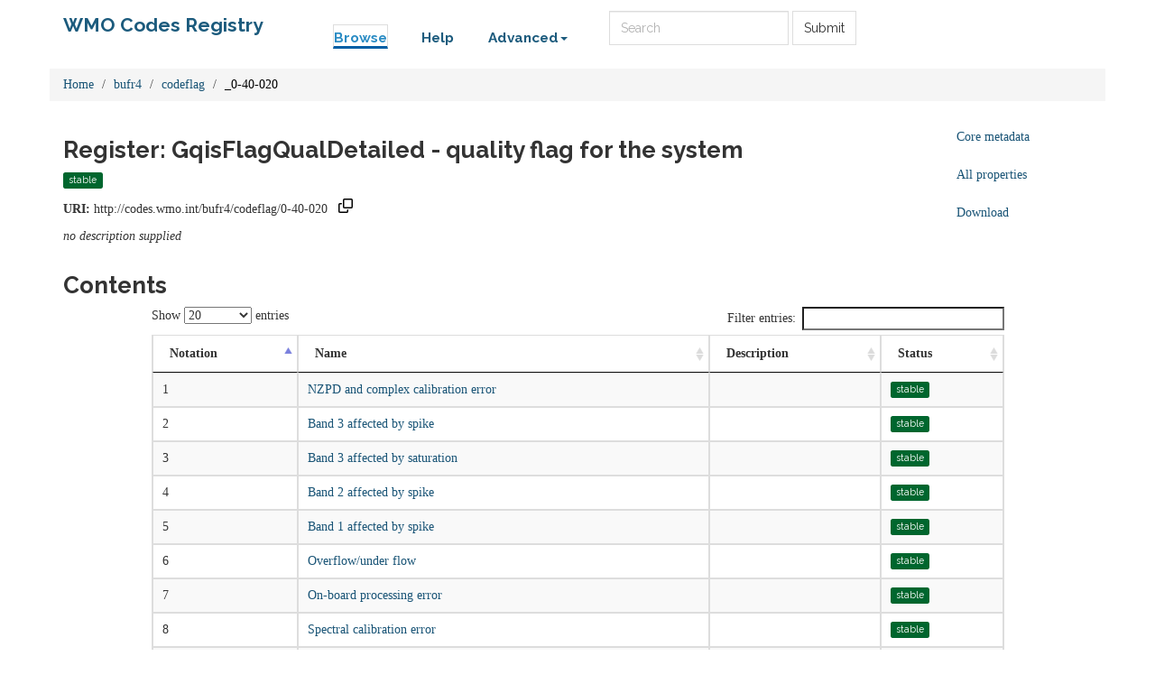

--- FILE ---
content_type: text/html;charset=utf-8
request_url: https://codes.wmo.int/bufr4/codeflag/_0-40-020
body_size: 28911
content:



    

<!DOCTYPE html>
<html lang="en">
  <head>
    <!-- Google tag (gtag.js) -->
    <script async src="https://www.googletagmanager.com/gtag/js?id=G-70PCS6Q3VQ"></script>
    <script>
      window.dataLayer = window.dataLayer || [];
      function gtag(){dataLayer.push(arguments);}
      gtag('js', new Date());

      gtag('config', 'G-70PCS6Q3VQ');
    </script>
    <meta http-equiv="Content-Type" content="text/html; charset=utf-8">
    <meta http-equiv="X-UA-Compatible" content="IE=edge">
    <meta name="viewport" content="width=device-width, initial-scale=1.0">

    <link rel="apple-touch-icon" sizes="180x180" href="/ui/assets/images/favicon/apple-touch-icon.png">
    <link rel="icon" type="image/png" sizes="32x32" href="/ui/assets/images/favicon/favicon-32x32.png">
    <link rel="icon" type="image/png" sizes="16x16" href="/ui/assets/images/favicon/favicon-16x16.png">
    <link rel="manifest" href="/ui/assets/images/favicon/manifest.json">
    <link rel="mask-icon" href="/ui/assets/images/favicon/safari-pinned-tab.svg" color="#5bbad5">
    <link rel="shortcut icon" href="/ui/assets/images/favicon/favicon.ico">
    <meta name="msapplication-config" content="/ui/assets/images/favicon/browserconfig.xml">
    <meta name="theme-color" content="#ffffff">

    <!-- HTML5 Shim and Respond.js IE8 support of HTML5 elements and media queries -->
    <!-- WARNING: Respond.js doesn't work if you view the page via file:// -->
    <!--[if lt IE 9]>
      <script src="https://oss.maxcdn.com/libs/html5shiv/3.7.0/html5shiv.js"></script>
      <script src="https://oss.maxcdn.com/libs/respond.js/1.3.0/respond.min.js"></script>
    <![endif]-->

    <title>  WMO Codes Registry  : bufr4/codeflag/_0-40-020 </title>

    <link href="/ui/assets/css/reg-style.css" rel="stylesheet" />

    <link href="/ui/assets/css/plugins/dataTables/dataTables.bootstrap.css" rel="stylesheet" />
    <link href="/ui/assets/font-awesome/css/font-awesome.css" rel="stylesheet" />

    <link type="text/css" rel="stylesheet" href="/ui/assets/css/ui.css" />
    <link type="text/css" rel="stylesheet" href="/ui/assets/css/jquery.dataTables.min.css" />
    <link href="/ui/assets/css/bootstrap-editable.css" rel="stylesheet"/>
    <link rel="stylesheet" type="text/css" href="/ui/assets/css/copy-to-clipboard.css" />
    <link rel="stylesheet" type="text/css" href="/ui/assets/css/joint.min.css" />

    
    
    <script src="/ui/assets/js/jquery-3.6.0.min.js"></script>
    <script src="/ui/assets/js/jquery.form.js"></script>
    <script src="/ui/assets/js/copy-to-clipboard.js"></script>

    <!-- Force all keyboard tabbed elements to have this outline style. -->
    <style>
      *:focus-visible {
        outline: orangered dotted 2px !important;
      }
    </style>

  </head>

  <body onload="onLoadInitialisation();">
  <span style="visibility:hidden; display:none;" id="copyButtonMode1"><svg height="16" width="16" viewBox="0 0 16 16" class="copy2clip">
    <path fill-rule="evenodd" d="M0 6.75C0 5.784.784 5 1.75 5h1.5a.75.75 0 010 1.5h-1.5a.25.25 0 00-.25.25v7.5c0 .138.112.25.25.25h7.5a.25.25 0 00.25-.25v-1.5a.75.75 0 011.5 0v1.5A1.75 1.75 0 019.25 16h-7.5A1.75 1.75 0 010 14.25v-7.5z"></path>
    <path fill-rule="evenodd" d="M5 1.75C5 .784 5.784 0 6.75 0h7.5C15.216 0 16 .784 16 1.75v7.5A1.75 1.75 0 0114.25 11h-7.5A1.75 1.75 0 015 9.25v-7.5zm1.75-.25a.25.25 0 00-.25.25v7.5c0 .138.112.25.25.25h7.5a.25.25 0 00.25-.25v-7.5a.25.25 0 00-.25-.25h-7.5z"></path>
  </svg></span>

  <span style="visibility:hidden; display:none;" id="copyButtonMode2"><svg height="16" width="16" viewBox="0 0 16 16" class="copy2clip">
    <path fill-rule="evenodd" d="M13.78 4.22a.75.75 0 010 1.06l-7.25 7.25a.75.75 0 01-1.06 0L2.22 9.28a.75.75 0 011.06-1.06L6 10.94l6.72-6.72a.75.75 0 011.06 0z"></path>
  </svg></span>    

        
                                        

                                  
        
        
                                                  
              
        

<nav class='navbar o-navbar-reg navbar-static-top'>
    <div class='container'>
        <div class='row'>
            <div class='col-sm-3'>
                <!-- Brand and toggle get grouped for better mobile display -->
                <div class='navbar-header'>
                    <button class='navbar-toggle collapsed' data-target='#navbar-ea-menu' data-toggle='collapse' type='button'>
                        <span class='sr-only'>Toggle navigation</span>
                        <span class='icon-bar'></span>
                        <span class='icon-bar'></span>
                        <span class='icon-bar'></span>
                    </button>
                    <a class="navbar-brand" href="/">WMO Codes Registry</a>
                </div>
            </div>

            <div class="col-sm-9">
                <div class='collapse navbar-collapse' id='navbar-ea-menu'>
                    <ul class='nav navbar-nav navbar-left'>
                        <li class="active"><a href="/?_browse=true">Browse</a></li>
                        <li ><a href="/ui/help">Help</a></li>
                                                
<li class="dropdown">
    <a href="#" class="dropdown-toggle" data-toggle="dropdown">Advanced<b class="caret"></b></a>
    <ul class="dropdown-menu">
                    <li><a href="https://codes.wmo.int/ui/login?return=/bufr4/codeflag/_0-40-020">Login</a></li>
        
        
       <li role="separator" class="divider"></li>
                                 <li><a href="/bufr4/codeflag/_0-40-020?showStatus=accepted">Show all entries</a></li>
                           <li><a href="/ui/actions/check-page">Check URI</a></li>
       <li><a href="/ui/sparql-form">SPARQL</a></li>

           </ul>
</li>
                    </ul>

                  <form action="/ui/text-search" method="get" class="navbar-form navbar-left" role="search">
                    <label for="txtSearch" class="sr-only" style="color: white">Search</label>
                    <input id="txtSearch" type="search" class="form-control search-query" placeholder="Search"  name="query">
                    <button type="submit" class="btn btn-default">Submit</button>
                  </form>

                    
                                    </div>
            </div>
        </div>
    </div>

</nav>

    <div class='container' id="main">
        
                                         



<div class="row">
  <div class="col">
        <ol class="breadcrumb">
      <li><a href="/">Home</a></li>
                        <li><a href="/bufr4">bufr4</a></li>
                                <li><a href="/bufr4/codeflag">codeflag</a></li>
                                <li class="active">_0-40-020</li>
                  </ol>
  </div>
</div>

<div class="row">
  <div id="description" class="col-md-10">
    <h2>Register: GqisFlagQualDetailed - quality flag for the system  </h2>
    <div class="col" style="margin: 0 10px 10px 0">
        <span class="label label-success">stable</span>
    </div>
    <p><strong>URI:</strong> <span title="http://codes.wmo.int/bufr4/codeflag/0-40-020" id="forItemURI">http://codes.wmo.int/bufr4/codeflag/0-40-020</span> &nbsp;&nbsp;<a href="#" onkeydown="copyToClipboardKeydown(event, 'forItemURI', 'copyButtonID_forItemURI')" onfocus="copyToClipboardFocus('copyButtonID_forItemURI')" onblur="copyToClipboardBlur('copyButtonID_forItemURI')"><span title="Copy URI to clipboard" id="copyButtonID_forItemURI" onclick="copyToClipboard('forItemURI', 'copyButtonID_forItemURI')">&nbsp;</span></a></p>
    <p>   <em>no description supplied</em> </p>
  </div>
  <div id="metadata-pane" class="col-md-5 hide">
    <div class="tab-content" id="metadata-content">
      <div class="tab-pane" id="detailsTab">
        <h3 class="text-center">Core metadata</h3>
        <table class="table table-condensed">
            <tr><td class="align-right span2"><strong>is a</strong></td><td>                        <a href="http://www.w3.org/2004/02/skos/core#Collection" title="http://www.w3.org/2004/02/skos/core#Collection">Collection</a>
              |                         <a href="http://purl.org/linked-data/registry#Register" title="http://purl.org/linked-data/registry#Register">Register</a>
              |                         <a href="http://www.w3.org/ns/ldp#Container" title="http://www.w3.org/ns/ldp#Container">Container</a>
              </td></tr>                        <tr><td class="align-right span2"><strong>owned by</strong></td><td>                        <a href="/system/organization/wmo" title="http://codes.wmo.int/system/organization/wmo">wmo</a>
              </td></tr>                                                            <tr><td class="align-right span2"><strong>submitted by</strong></td><td>marqh (admin)</td></tr>                                            </table>
      </div>
      <div class="tab-pane" id="downloadsTab">
        <h3 class="text-center">Download formats available</h3>
<table class="table table-condensed">
  <tbody>

        <tr>
            <td>RDF ttl</td>
              <td>
          <a href="/bufr4/codeflag/0-40-020?_format=ttl&status=valid">plain</a>
        </td>
            <td>
        <a href="/bufr4/codeflag/0-40-020?_format=ttl&_view=with_metadata&status=valid">with metadata</a>
      </td>
        </tr>
    <tr>
            <td>RDF/XML</td>
              <td>
          <a href="/bufr4/codeflag/0-40-020?_format=rdf&status=valid">plain</a>
        </td>
            <td>
        <a href="/bufr4/codeflag/0-40-020?_format=rdf&_view=with_metadata&status=valid">with metadata</a>
      </td>
        </tr>
    <tr>
            <td>JSON-LD</td>
              <td>
          <a href="/bufr4/codeflag/0-40-020?_format=jsonld&status=valid">plain</a>
        </td>
            <td>
        <a href="/bufr4/codeflag/0-40-020?_format=jsonld&_view=with_metadata&status=valid">with metadata</a>
      </td>
        </tr>
    <tr>
            <td>CSV</td>
              <td>
          <a href="/bufr4/codeflag/0-40-020?_format=csv&status=valid">plain</a>
        </td>
            <td>
        <a href="/bufr4/codeflag/0-40-020?_format=csv&_view=with_metadata&status=valid">with metadata</a>
      </td>
        </tr>
          <tr>
        <td>ROR</td><td><a href="/bufr4/codeflag/0-40-020?_format=ror&status=valid">plain</a></td><td></td>
      </tr>
            <tr>
      <td>Export all</td>
      <td>
                <a href="/bufr4/codeflag/0-40-020?export">export</a>
      </td>
      <td></td>
    </tr>
      </tbody>
</table>      </div>
              <div class="tab-pane" id="propertiesTab">
          <h3 class="text-center">All properties of the register</h3>
            <table class="table table-striped table-condensed">
    <tbody>
              <tr>
          <td class="text-right span2"> <strong title="http://www.w3.org/2000/01/rdf-schema#label">label</strong> </td>
          <td>
                                                                                GqisFlagQualDetailed - quality flag for the system
                                                                                    <br />
                      </td>
        </tr>
              <tr>
          <td class="text-right span2"> <strong title="http://purl.org/linked-data/registry#manager">manager</strong> </td>
          <td>
                                                                                          <a href="/system/organization/www-dm" title="http://codes.wmo.int/system/organization/www-dm">www dm</a>
                                                                                            <br />
                      </td>
        </tr>
              <tr>
          <td class="text-right span2"> <strong title="http://www.w3.org/2004/02/skos/core#member">member</strong> </td>
          <td>
                                                                                          <a href="/bufr4/codeflag/0-40-020/8" title="http://codes.wmo.int/bufr4/codeflag/0-40-020/8">Spectral calibration error</a>
                                                |                                                                                              <a href="/bufr4/codeflag/0-40-020/2" title="http://codes.wmo.int/bufr4/codeflag/0-40-020/2">Band 3 affected by spike</a>
                                                |                                                                                              <a href="/bufr4/codeflag/0-40-020/11" title="http://codes.wmo.int/bufr4/codeflag/0-40-020/11">Missing IIS data</a>
                                                |                                                                                              <a href="/bufr4/codeflag/0-40-020/7" title="http://codes.wmo.int/bufr4/codeflag/0-40-020/7">On-board processing error</a>
                                                |                                                                                              <a href="/bufr4/codeflag/0-40-020/1" title="http://codes.wmo.int/bufr4/codeflag/0-40-020/1">NZPD and complex calibration error</a>
                                                |                                                                                              <a href="/bufr4/codeflag/0-40-020/10" title="http://codes.wmo.int/bufr4/codeflag/0-40-020/10">Missing AVHRR data</a>
                                                |                                                                                              <a href="/bufr4/codeflag/0-40-020/6" title="http://codes.wmo.int/bufr4/codeflag/0-40-020/6">Overflow/under flow</a>
                                                |                                                                                              <a href="/bufr4/codeflag/0-40-020/15" title="http://codes.wmo.int/bufr4/codeflag/0-40-020/15">Inter-calibration error IASI/AVHRR</a>
                                                |                                                                                              <a href="/bufr4/codeflag/0-40-020/5" title="http://codes.wmo.int/bufr4/codeflag/0-40-020/5">Band 1 affected by spike</a>
                                                |                                                                                              <a href="/bufr4/codeflag/0-40-020/16" title="http://codes.wmo.int/bufr4/codeflag/0-40-020/16">Spare</a>
                                                |                                                                                              <a href="/bufr4/codeflag/0-40-020/14" title="http://codes.wmo.int/bufr4/codeflag/0-40-020/14">On-ground processing error</a>
                                                |                                                                                              <a href="/bufr4/codeflag/0-40-020/9" title="http://codes.wmo.int/bufr4/codeflag/0-40-020/9">Radiometric calibration error</a>
                                                |                                                                                              <a href="/bufr4/codeflag/0-40-020/4" title="http://codes.wmo.int/bufr4/codeflag/0-40-020/4">Band 2 affected by spike</a>
                                                |                                                                                              <a href="/bufr4/codeflag/0-40-020/13" title="http://codes.wmo.int/bufr4/codeflag/0-40-020/13">GqisFlagQual summary flag for all bands</a>
                                                |                                                                                              <a href="/bufr4/codeflag/0-40-020/3" title="http://codes.wmo.int/bufr4/codeflag/0-40-020/3">Band 3 affected by saturation</a>
                                                |                                                                                              <a href="/bufr4/codeflag/0-40-020/12" title="http://codes.wmo.int/bufr4/codeflag/0-40-020/12">Missing sounder data</a>
                                                                                            <br />
                      </td>
        </tr>
              <tr>
          <td class="text-right span2"> <strong title="http://www.w3.org/ns/ldp#membershipPredicate">membership predicate</strong> </td>
          <td>
                                                                                          <a href="http://www.w3.org/2004/02/skos/core#member" title="http://www.w3.org/2004/02/skos/core#member">member</a>
                                                                                            <br />
                      </td>
        </tr>
              <tr>
          <td class="text-right span2"> <strong title="http://purl.org/dc/terms/modified">modified</strong> </td>
          <td>
                                                                                          3 Sep 2014 09:56:37.829
                                                                                            <br />
                      </td>
        </tr>
              <tr>
          <td class="text-right span2"> <strong title="http://purl.org/linked-data/registry#owner">owner</strong> </td>
          <td>
                                                                                          <a href="/system/organization/wmo" title="http://codes.wmo.int/system/organization/wmo">wmo</a>
                                                                                            <br />
                      </td>
        </tr>
              <tr>
          <td class="text-right span2"> <strong title="http://purl.org/dc/terms/publisher">publisher</strong> </td>
          <td>
                                                                                          <a href="/system/organization/wmo" title="http://codes.wmo.int/system/organization/wmo">wmo</a>
                                                                                            <br />
                      </td>
        </tr>
              <tr>
          <td class="text-right span2"> <strong title="http://www.w3.org/1999/02/22-rdf-syntax-ns#type">type</strong> </td>
          <td>
                                                                                          <a href="http://www.w3.org/2004/02/skos/core#Collection" title="http://www.w3.org/2004/02/skos/core#Collection">Collection</a>
                                                |                                                                                              <a href="http://purl.org/linked-data/registry#Register" title="http://purl.org/linked-data/registry#Register">Register</a>
                                                |                                                                                              <a href="http://www.w3.org/ns/ldp#Container" title="http://www.w3.org/ns/ldp#Container">Container</a>
                                                                                            <br />
                      </td>
        </tr>
              <tr>
          <td class="text-right span2"> <strong title="http://www.w3.org/2002/07/owl#versionInfo">version info</strong> </td>
          <td>
                                                                                1
                                                                                    <br />
                      </td>
        </tr>
          </tbody>
  </table>
        </div>
                              <div class="tab-pane active" id="collapse-tab">
        <span class="small">Select tab to expand</span>
      </div>
    </div>
  </div>
  <div class="col-md-2">
    <ul class="nav nav-pills nav-stacked action-tab" id="pillstack">
        <li><a href="#detailsTab">Core metadata</a></li>
                  <li><a href="#propertiesTab">All properties</a></li>
                <li><a href="#downloadsTab">Download</a></li>
                                <li id="close-pillstack" class="hide"><a href="#collapse-tab" data-toggle="tab"><span class="glyphicon glyphicon-remove-circle"></span></a></li>
    </ul>
  </div>
</div>

    
            <h2>Contents</h2>
      
  <div class="row">
  	<div class="col-md-10 col-md-offset-1">

      
      
                                                                                                                                                                                                                                                                                                                                                                                                                                                                                                                                                  
            

  	  <table class="table table-striped table-bordered  datatable ">
  	  	<thead>
  	      <tr>
            <th>Notation</th>
  	      	<th>Name</th>
  	      	<th>Description</th>
  	      	<th>Status</th>
  	      </tr>
  	  	</thead>

  	  	<tbody>
                            <tr>
          	              <td>1</td>
          	<td>
                            <a href="/bufr4/codeflag/0-40-020/_1" title="http://codes.wmo.int/bufr4/codeflag/0-40-020/_1">NZPD and complex calibration error</a>
            </td>
              <td>      
</td>
            <td>  <span class="label label-success">stable</span>
</td>
          </tr>
                                      <tr>
          	              <td>2</td>
          	<td>
                            <a href="/bufr4/codeflag/0-40-020/_2" title="http://codes.wmo.int/bufr4/codeflag/0-40-020/_2">Band 3 affected by spike</a>
            </td>
              <td>      
</td>
            <td>  <span class="label label-success">stable</span>
</td>
          </tr>
                                      <tr>
          	              <td>3</td>
          	<td>
                            <a href="/bufr4/codeflag/0-40-020/_3" title="http://codes.wmo.int/bufr4/codeflag/0-40-020/_3">Band 3 affected by saturation</a>
            </td>
              <td>      
</td>
            <td>  <span class="label label-success">stable</span>
</td>
          </tr>
                                      <tr>
          	              <td>4</td>
          	<td>
                            <a href="/bufr4/codeflag/0-40-020/_4" title="http://codes.wmo.int/bufr4/codeflag/0-40-020/_4">Band 2 affected by spike</a>
            </td>
              <td>      
</td>
            <td>  <span class="label label-success">stable</span>
</td>
          </tr>
                                      <tr>
          	              <td>5</td>
          	<td>
                            <a href="/bufr4/codeflag/0-40-020/_5" title="http://codes.wmo.int/bufr4/codeflag/0-40-020/_5">Band 1 affected by spike</a>
            </td>
              <td>      
</td>
            <td>  <span class="label label-success">stable</span>
</td>
          </tr>
                                      <tr>
          	              <td>6</td>
          	<td>
                            <a href="/bufr4/codeflag/0-40-020/_6" title="http://codes.wmo.int/bufr4/codeflag/0-40-020/_6">Overflow/under flow</a>
            </td>
              <td>      
</td>
            <td>  <span class="label label-success">stable</span>
</td>
          </tr>
                                      <tr>
          	              <td>7</td>
          	<td>
                            <a href="/bufr4/codeflag/0-40-020/_7" title="http://codes.wmo.int/bufr4/codeflag/0-40-020/_7">On-board processing error</a>
            </td>
              <td>      
</td>
            <td>  <span class="label label-success">stable</span>
</td>
          </tr>
                                      <tr>
          	              <td>8</td>
          	<td>
                            <a href="/bufr4/codeflag/0-40-020/_8" title="http://codes.wmo.int/bufr4/codeflag/0-40-020/_8">Spectral calibration error</a>
            </td>
              <td>      
</td>
            <td>  <span class="label label-success">stable</span>
</td>
          </tr>
                                      <tr>
          	              <td>9</td>
          	<td>
                            <a href="/bufr4/codeflag/0-40-020/_9" title="http://codes.wmo.int/bufr4/codeflag/0-40-020/_9">Radiometric calibration error</a>
            </td>
              <td>      
</td>
            <td>  <span class="label label-success">stable</span>
</td>
          </tr>
                                      <tr>
          	              <td>10</td>
          	<td>
                            <a href="/bufr4/codeflag/0-40-020/_10" title="http://codes.wmo.int/bufr4/codeflag/0-40-020/_10">Missing AVHRR data</a>
            </td>
              <td>      
</td>
            <td>  <span class="label label-success">stable</span>
</td>
          </tr>
                                      <tr>
          	              <td>11</td>
          	<td>
                            <a href="/bufr4/codeflag/0-40-020/_11" title="http://codes.wmo.int/bufr4/codeflag/0-40-020/_11">Missing IIS data</a>
            </td>
              <td>      
</td>
            <td>  <span class="label label-success">stable</span>
</td>
          </tr>
                                      <tr>
          	              <td>12</td>
          	<td>
                            <a href="/bufr4/codeflag/0-40-020/_12" title="http://codes.wmo.int/bufr4/codeflag/0-40-020/_12">Missing sounder data</a>
            </td>
              <td>      
</td>
            <td>  <span class="label label-success">stable</span>
</td>
          </tr>
                                      <tr>
          	              <td>13</td>
          	<td>
                            <a href="/bufr4/codeflag/0-40-020/_13" title="http://codes.wmo.int/bufr4/codeflag/0-40-020/_13">GqisFlagQual summary flag for all bands</a>
            </td>
              <td>      
</td>
            <td>  <span class="label label-success">stable</span>
</td>
          </tr>
                                      <tr>
          	              <td>14</td>
          	<td>
                            <a href="/bufr4/codeflag/0-40-020/_14" title="http://codes.wmo.int/bufr4/codeflag/0-40-020/_14">On-ground processing error</a>
            </td>
              <td>      
</td>
            <td>  <span class="label label-success">stable</span>
</td>
          </tr>
                                      <tr>
          	              <td>15</td>
          	<td>
                            <a href="/bufr4/codeflag/0-40-020/_15" title="http://codes.wmo.int/bufr4/codeflag/0-40-020/_15">Inter-calibration error IASI/AVHRR</a>
            </td>
              <td>      
</td>
            <td>  <span class="label label-success">stable</span>
</td>
          </tr>
                                      <tr>
          	              <td>16</td>
          	<td>
                            <a href="/bufr4/codeflag/0-40-020/_16" title="http://codes.wmo.int/bufr4/codeflag/0-40-020/_16">Spare</a>
            </td>
              <td>      
</td>
            <td>  <span class="label label-success">stable</span>
</td>
          </tr>
                          </tbody>
  	  </table>

                    
<nav>
    </nav>
      
  	</div>
  </div>
      

        
   
    </div> <!-- End of container -->

 <footer class="o-footer">
  <div class="container">
    <div class="row">
      <div class="col-sm-6">
        <div class="">
          <div class="c-footer-credits">
            <h4 class="">Support</h4>
            <p>
              <a href="/ui/about/identifiers">Documentation regarding Identifiers</a> and how to identify entities contained in the registry.</p>
            </p>
            <p>
              <a href="https://github.com/UKGovLD/registry-core/wiki/Api#content-negotiation">Content negotiation</a>  is supported.
            </p>
          </div>
        </div>
      </div>

      <div class="col-sm-6">
        <h4>About this page</h4>
        <p>
            Unless otherwise stated, all content is available under the
          <a href="https://www.nationalarchives.gov.uk/doc/open-government-licence/version/3/" rel="license">Open Government Licence</a>
        </p>
        <p class="c-footer-epimorphics">
          <span class="i18n">Design and development by <a href="https://www.epimorphics.com">Epimorphics</a>.</span>
        </p>
              </div>

    </div><!--/.row-->
  </div>
</footer>
    <script>
      window.registry = {
        assets: "\/ui\/assets",
        language: "en"
      };
    </script>

    <script src="/ui/assets/js/bootstrap.min.js"></script>
    <script src="/ui/assets/js/jquery.dataTables.min.js"></script>
    <script src="/ui/assets/js/bootstrap-editable.min.js"></script>
    <script src="/ui/assets/js/ui.js"></script>
      </body>
</html>


--- FILE ---
content_type: text/css
request_url: https://codes.wmo.int/ui/assets/css/joint.min.css
body_size: 1802
content:
/*! JointJS v0.9.6 - JavaScript diagramming library  2015-12-19 


This Source Code Form is subject to the terms of the Mozilla Public
License, v. 2.0. If a copy of the MPL was not distributed with this
file, You can obtain one at http://mozilla.org/MPL/2.0/.
 */
.viewport{-webkit-user-select:none;-moz-user-select:none;user-select:none}[magnet=true]:not(.element){cursor:crosshair}[magnet=true]:not(.element):hover{opacity:.7}.element{cursor:move}.element *{vector-effect:non-scaling-stroke;user-drag:none}.connection-wrap{fill:none;stroke:#000;stroke-width:15;stroke-linecap:round;stroke-linejoin:round;opacity:0;cursor:move}.connection-wrap:hover{opacity:.4;stroke-opacity:.4}.connection{fill:none;stroke-linejoin:round}.marker-source,.marker-target{vector-effect:non-scaling-stroke}.marker-vertices{opacity:0;cursor:move}.marker-arrowheads{opacity:0;cursor:move;cursor:-webkit-grab;cursor:-moz-grab}.link-tools{opacity:0;cursor:pointer}.link-tools .tool-options{display:none}.link-tools .tool-remove circle{fill:red}.link-tools .tool-remove path{fill:#fff}.link:hover .marker-vertices,.link:hover .marker-arrowheads,.link:hover .link-tools{opacity:1}.marker-vertex{fill:#1ABC9C}.marker-vertex:hover{fill:#34495E;stroke:none}.marker-arrowhead{fill:#1ABC9C}.marker-arrowhead:hover{fill:#F39C12;stroke:none}.marker-vertex-remove{cursor:pointer;opacity:.1;fill:#fff}.marker-vertex-group:hover .marker-vertex-remove{opacity:1}.marker-vertex-remove-area{opacity:.1;cursor:pointer}.marker-vertex-group:hover .marker-vertex-remove-area{opacity:1}.highlighted{opacity:.7}text.highlighted{fill:red}@media screen and (-webkit-min-device-pixel-ratio:0){.highlighted{outline:2px solid red;opacity:initial}}.element .fobj{overflow:hidden}.element .fobj body{background-color:transparent;margin:0}.element .fobj div{text-align:center;vertical-align:middle;display:table-cell;padding:0 5px}